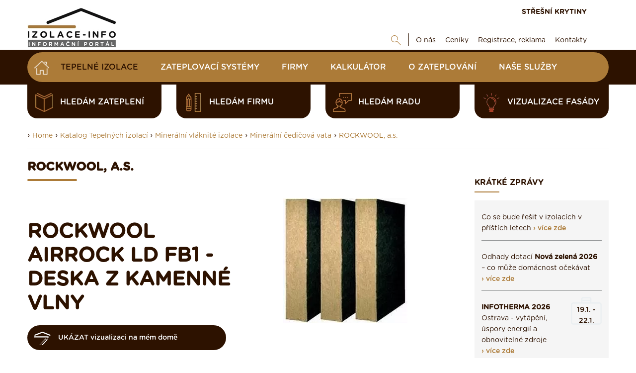

--- FILE ---
content_type: text/html; charset=UTF-8
request_url: https://www.izolace-info.cz/katalog/vlaknite-izolace/mineralni-vata/rockwool/1361048-rockwool-airrock-ld-fb1-deska-z-kamenne-vlny-p.html
body_size: 13459
content:
<!DOCTYPE html>
<html lang="cs">
<head>
    <meta charset="UTF-8">
  	<script src="https://data.krytinystrechy.cz/100183/web_templates/48/js/scripts-library.js?v=1"></script>
    <script> 
               $(".menu-item-29418").addClass("active");
           </script><meta name="keywords" content="Rockwool, minerální vata"/><meta name="description" content="Rockwool - izoluje, tlumí hluk, ochrání před ohněm, respektuje přírodu"/><title>Polotuhá deska z kamenné vlny Airrock LD FB1 | Izolace-info.cz</title><meta property="og:title" content="Polotuhá deska z kamenné vlny Airrock LD FB1 | Izolace-info.cz"/><meta property="og:type" content="website"/><meta property="og:description" content="Rockwool - izoluje, tlumí hluk, ochrání před ohněm, respektuje přírodu"/><meta property="og:image" content="https://data.krytinystrechy.cz/100183/www/www.izolace-info.cz/products/1362/1361048/large/airrock_ld_fb1-1412235460.jpg"/><meta name="robots" content="index, follow"/><link rel="canonical" href="https://www.izolace-info.cz/katalog/vlaknite-izolace/mineralni-vata/rockwool/1361048-rockwool-airrock-ld-fb1-deska-z-kamenne-vlny-p.html"/>
    <meta name="viewport" content="width=device-width, initial-scale=1">
    
  	
  <link href="https://data.krytinystrechy.cz/100183/web_templates/48/css/styles-library.css"  rel="stylesheet" />
  <link rel="stylesheet" type="text/css" href="https://data.krytinystrechy.cz/100183/web_templates/48/css/style-104057.css?h=22b6b25ffa4e54bea061af0d10ac9cc5" />
  
  <script>
    
    var upload_alert_1 = 'Překročili jste max. limit 10ti příloh. Pokud potřebujete přidat více příloh, zašlete nám je na email info@krytiny-strechy.cz';
    var upload_alert_2 = 'Překročili jste max. dovolené množství dat 8MB. Pokud potřebujete přidat více příloh, zašlete nám je na email info@krytiny-strechy.cz';
    var upload_fail = 'chyba - nenahráno';
    var upload_wait = 'nahrává se';
    var upload_success = 'nahráno';
    
let CCNSTID_set = {
            ad_storage: 'denied',
            analytics_storage: 'denied',
            ad_user_data: 'denied',
            ad_personalization: 'denied',
            wait_for_update: 2000
        };

      	try {

          function get_CCNSTID() {
            let name = "_CCNSTID=";
            let decodedCookie = decodeURIComponent(document.cookie);
            let ca = decodedCookie.split(';');
            for(let i = 0; i <ca.length; i++) {
              let c = ca[i];
              while (c.charAt(0) == ' ') {
                c = c.substring(1);
              }
              if (c.indexOf(name) == 0) {
                return c.substring(name.length, c.length);
              }
            }
            return "";
          }

          let CCNSTID =  JSON.parse( get_CCNSTID());


            if('gtm' in CCNSTID && CCNSTID.gtm[0].advertising){
              CCNSTID_set.ad_storage = 'granted';
            }
            if('gtm' in CCNSTID && CCNSTID.gtm[0].analytics){
              CCNSTID_set.analytics_storage = 'granted';
            }
            if('gtm' in CCNSTID && CCNSTID.gtm[0].ad_user_data){
              CCNSTID_set.ad_user_data = 'granted';
            }
            if('gtm' in CCNSTID && CCNSTID.gtm[0].ad_personalization){
              CCNSTID_set.ad_personalization = 'granted';
            }
        } catch (error) {

        }
      window.dataLayer = window.dataLayer || [];
        function gtag() { window.dataLayer.push(arguments); }
        gtag('consent', 'default', CCNSTID_set);
    	function ga(){
         	window.dataLayer.push(arguments);
        }
</script>
  
  
  <script >
     var krytiny_inside_linker = {"\u010cSN 73 1901-1":"https:\/\/www.izolace-info.cz\/technicke-informace\/zakony-csn-normy-souvisejici-k-izolacim\/22761-csn-73-1901-1-a.html#.YN2Yt-gzaUk","\u010cSN 73 1901-2":"https:\/\/www.izolace-info.cz\/technicke-informace\/zakony-csn-normy-souvisejici-k-izolacim\/22815-csn-73-1901-2-a.html#.YN2YyugzaUk","\u010cSN 73 1901-3":"https:\/\/www.izolace-info.cz\/technicke-informace\/zakony-csn-normy-souvisejici-k-izolacim\/22816-csn-73-1901-3-a.html#.YN2Y3OgzaUk","\u010cSN 73 0532":"https:\/\/www.izolace-info.cz\/technicke-informace\/zakony-csn-normy-souvisejici-k-izolacim\/22762-csn-73-0532-a.html#.YN2ZC-gzaUk","\u010cSN EN 72 13501-1":"https:\/\/www.izolace-info.cz\/technicke-informace\/zakony-csn-normy-souvisejici-k-izolacim\/22759-csn-en-13501-1-a.html#.YN2ZJegzaUk","\u010cSN EN 13501-2":"https:\/\/www.izolace-info.cz\/technicke-informace\/zakony-csn-normy-souvisejici-k-izolacim\/22807-csn-en-13501-2-a.html#.YN2ZMugzaUk","\u010cSN EN 13501-3":"https:\/\/www.izolace-info.cz\/technicke-informace\/zakony-csn-normy-souvisejici-k-izolacim\/22808-csn-en-13501-3-a.html#.YN2ZR-gzaUk","\u010cSN EN 13501-4":"https:\/\/www.izolace-info.cz\/technicke-informace\/zakony-csn-normy-souvisejici-k-izolacim\/22809-csn-en-13501-4-a.html#.YN2ZZegzaUk","\u010cSN EN 13501-5":"https:\/\/www.izolace-info.cz\/technicke-informace\/zakony-csn-normy-souvisejici-k-izolacim\/22810-csn-en-13501-5-a.html#.YN2ZgugzaUk","\u010cSN EN 72 13501-6":"https:\/\/www.izolace-info.cz\/technicke-informace\/zakony-csn-normy-souvisejici-k-izolacim\/22811-csn-en-13501-6-a.html#.YN2ZpegzaUk","\u010cSN 73 0540-1":"https:\/\/www.izolace-info.cz\/technicke-informace\/zakony-csn-normy-souvisejici-k-izolacim\/22760-csn-73-0540-1-a.html#.YN2ZwOgzaUk","\u010cSN 73 0540-2":"https:\/\/www.izolace-info.cz\/technicke-informace\/zakony-csn-normy-souvisejici-k-izolacim\/22812-csn-73-0540-2-a.html#.YN2Z2egzaUk","\u010cSN 73 0540-3":"https:\/\/www.izolace-info.cz\/technicke-informace\/zakony-csn-normy-souvisejici-k-izolacim\/22813-csn-73-0540-3-a.html#.YN2Z7ugzaUk","\u010cSN 73 0540-4":"https:\/\/www.izolace-info.cz\/technicke-informace\/zakony-csn-normy-souvisejici-k-izolacim\/22814-csn-73-0540-4-a.html#.YN2aCOgzaUk","Akustick\u00fd tlak":"https:\/\/www.izolace-info.cz\/technicke-informace\/stavba-odhlucneni-odvlhceni-reakce-na-ohen\/23021-akustika-staveb-i-zakladni-akusticke-pojmy-a-definice-a.html?view_blocked=3bb3f59df5#.YYopU2DMKUk","Tepeln\u00fd odpor":"https:\/\/www.izolace-info.cz\/technicke-informace\/vypocet-prostupu-tepla\/#.W__NcmhPWUk"};

  </script>
  
  
  <script  type="text/javascript">
    var popup_show_delay = 0;

  </script>
  
<script type="text/javascript" defer>
          (function(i,s,o,g,r,a,m){i['GoogleAnalyticsObject']=r;i[r]=i[r]||function(){
          (i[r].q=i[r].q||[]).push(arguments)},i[r].l=1*new Date();a=s.createElement(o),
          m=s.getElementsByTagName(o)[0];a.async=1;a.src=g;m.parentNode.insertBefore(a,m)
          })(window,document,'script','//www.google-analytics.com/analytics.js','ga');

          ga('create', 'UA-7651712-2', 'auto');
          ga('send', 'pageview');

        </script>


<!-- Google Tag Manager -->
<script>(function(w,d,s,l,i){w[l]=w[l]||[];w[l].push({'gtm.start':
new Date().getTime(),event:'gtm.js'});var f=d.getElementsByTagName(s)[0],
j=d.createElement(s),dl=l!='dataLayer'?'&l='+l:'';j.async=true;j.src=
'https://www.googletagmanager.com/gtm.js?id='+i+dl;f.parentNode.insertBefore(j,f);
})(window,document,'script','dataLayer','GTM-T7HQ26G');</script>
<!-- End Google Tag Manager -->

        <script src="https://serve.affiliate.heureka.cz/js/trixam.min.js" type="text/javascript"></script>




<!-- SMARTSLOOK //-->
<script  type="text/javascript">
  window.smartlook||(function(d) {
    var o=smartlook=function(){ o.api.push(arguments)},h=d.getElementsByTagName('head')[0];
    var c=d.createElement('script');o.api=new Array();c.async=true;c.type='text/javascript';
    c.charset='utf-8';c.src='https://rec.smartlook.com/recorder.js';h.appendChild(c);
    })(document);
    smartlook('init', 'b3a452214533b97be18db8e7bf34760e03d905ff');
</script>

<script>
document.addEventListener('DOMContentLoaded', function () {
  // TELEFON
  const labelTel = document.querySelector('label[for="attr_240"]');
  if (labelTel) {
    labelTel.innerHTML =
      'Telefon <span style="font-size:12px; color:#555;"> (ve tvaru 123456789) / povinná položka</span>';
  }

  // E-MAIL
  const labelEmail = document.querySelector('label[for="attr_241"]');
  if (labelEmail) {
    labelEmail.innerHTML =
      'E-mail <span style="font-size:12px; color:#555;">  / povinná položka</span>';
  }

  // TEXTAREA – smazání výchozího textu při prvním kliknutí
  const textarea = document.getElementById('attr_235');
  if (textarea) {
    const defaultText = textarea.value.trim();

    function clearDefaultOnce() {
      if (textarea.dataset.cleaned === '1') return;

      if (textarea.value.trim() === defaultText) {
        textarea.value = '';
      }

      textarea.dataset.cleaned = '1';
    }

    textarea.addEventListener('focus', clearDefaultOnce);
    textarea.addEventListener('click', clearDefaultOnce);
  }
});
</script>


<script>
document.addEventListener('DOMContentLoaded', function () {
  // E-MAIL
  const labelEmail = document.querySelector('label[for="attr_13"]');
  if (labelEmail) {
    labelEmail.innerHTML =
      'E-mail <span style="font-size:12px; color:#555;"> / povinná položka</span>';
  }

  // TELEFON
  const labelTel = document.querySelector('label[for="attr_12"]');
  if (labelTel) {
    labelTel.innerHTML =
      'Telefon <span style="font-size:12px; color:#555;">(ve tvaru 123456789) / povinná položka</span>';
  }
});
</script>




        <link rel="shortcut icon" href="https://data.krytinystrechy.cz/100183//www/www.izolace-info.cz/izolace-fav_20200531210651.png" type="image/x-icon">
      </head>
<body >
  <!-- Google Tag Manager (noscript) -->
<noscript><iframe src="https://www.googletagmanager.com/ns.html?id=GTM-T7HQ26G"
height="0" width="0" style="display:none;visibility:hidden"></iframe></noscript>
<!-- End Google Tag Manager (noscript) -->

  
  
  
  
  	<!-- HEADER -->
    <header>
        <div class="header-top">
            <div class="container">
                <a href="/" class="header-top-logo">
              		<img src="https://data.krytinystrechy.cz/100183//www/www.izolace-info.cz/izolace-info-logo_20211110132528.png" alt="" />
              	</a>
                <div class="header-top-menu">
                    <div class="header-top-menu-upper">
                        
                        <a href="https://www.krytiny-strechy.cz/" class="top-upper-link" target="_blank">STŘEŠNÍ KRYTINY</a>
                    </div>
                    <div class="header-top-menu-lower">
                        <div id="top-google" class="js-show-search" style="display: none;">
                          <form action="/vysledky-hledani/" class="on-submit-loader">
                            <input type="text" name="g_search" value="" class="top-search-input" placeholder="Najdi" />
                            <button type="submit" name="odeslano" class="top-lower-search top-search-btn"></button>
                          </form>
                        </div>
                        <a href="#" class="top-lower-search open-search"></a>
                        <ul class="top-lower-menu">
<li><a href="https://www.izolace-info.cz/o-nas/">O nás</a></li>
<li><a href="https://www.izolace-info.cz/ceniky-tepelnych-izolaci/">Ceníky</a></li>
<li><a href="https://www.izolace-info.cz/inzerenti/">Registrace, reklama</a></li>
<li><a href="https://www.izolace-info.cz/kontakt/">Kontakty</a></li>
</ul>

                    </div>
                </div>
            </div>
        </div>
       
        <div class="header-main">
            <div class="container">
              <div class="fixed-header-btn"><div></div></div>
              	<a href="https://www.izolace-info.cz/" class="header-fixed-logo" style="display: none;">
              		<img src="https://data.krytinystrechy.cz/100183/web_templates/23/images/izolace-footer-logo-148x50.png" alt="Izolace - rady, články, katalogy, vše na jenom místě" />
              	</a>
              
                
              		<ul class="header-main-menu">
<li><a href="/" class="home-btn menu-item-"></a></li>
<li><a class="menu-item-28476" href="https://www.izolace-info.cz/katalog/" title="Katalog Tepelných izolací ">Tepelné izolace</a></li>
<li><a class="menu-item-110200" href="https://www.izolace-info.cz/katalog-zateplovacich-systemu/" title="Katalog zateplovací systémy">Zateplovací systémy</a></li>
<li><a class="menu-item-113582" href="https://www.izolace-info.cz/katalog-firem/" title="Katalog realizačních firem">Firmy</a></li>
<li><a class="menu-item-32233" href="https://www.izolace-info.cz/kalkulator/" title="Kalkulátor zateplení domu - navrhněte si izolaci sami a zdarma">Kalkulátor</a></li>
<li><a class="menu-item-29941" href="https://www.izolace-info.cz/technicke-informace/" title="Poradenství, články">O zateplování</a></li>
<li><a class="menu-item-116025" href="https://www.izolace-info.cz/nase-sluzby/" title="Naše služby">Naše služby</a></li>
</ul>

                
              
              	<div class="header-fixed-right-menu" style="display: none;">
                  <div id="top-google-scroll" class="js-show-search" style="display: none;">
                    <form action="/vysledky-hledani/" class="on-submit-loader">
                      <input type="text" name="g_search" value="" class="top-search-input" placeholder="Najdi" />
                      <button type="submit" name="odeslano" class="top-lower-search top-search-btn"></button>
                    </form>
                  </div>
                  <a href="#" class="top-lower-search white open-search"></a> | 
                  <a href="https://www.krytiny-strechy.cz/" class="top-upper-link izolace">STŘEŠNÍ KRYTINY</a>
                  <a href="/kalkulator/" class="top-upper-link comparsion-animation calculator">KALKULÁTOR IZOLACÍ</a>
              	</div>
            </div>
        </div>
      	
      	
      	
      	<div class="header-submenu">
            <div class="container">
               
                <div class="header-submenu-menu">
<a href="https://www.izolace-info.cz/hledam-zatepleni/" data-id="#submenu-content-item-1" class="header-submenu-item is-content submenu-content-disabled"><style>
                	.header-submenu-icon-1{ 
                  		background: url(https://data.krytinystrechy.cz/100183/www/www.krytiny-strechy.cz/ikony-submenu/header-submenu-icon-2.png) no-repeat;
                  		background-size: contain;
    					background-position: center;
                  	}
                  	.header-submenu-item:hover .header-submenu-icon-1{
                  		background: url(https://data.krytinystrechy.cz/100183/www/www.krytiny-strechy.cz/zalozkove-submenu/header-submenu-icon-2-hover.png) no-repeat;
                  		background-size: contain;
    					background-position: center;
                  	}
                </style>
<span class="header-submenu-icon-1"></span>hledám zateplení</a><a href="https://www.izolace-info.cz/hledam-firmu/" data-id="#submenu-content-item-2" class="header-submenu-item is-content submenu-content-disabled"><style>
                	.header-submenu-icon-2{ 
                  		background: url(https://data.krytinystrechy.cz/100183/www/www.krytiny-strechy.cz/ikony-submenu/header-submenu-icon-3.png) no-repeat;
                  		background-size: contain;
    					background-position: center;
                  	}
                  	.header-submenu-item:hover .header-submenu-icon-2{
                  		background: url(https://data.krytinystrechy.cz/100183/www/www.krytiny-strechy.cz/zalozkove-submenu/header-submenu-icon-3-hover.png) no-repeat;
                  		background-size: contain;
    					background-position: center;
                  	}
                </style>
<span class="header-submenu-icon-2"></span>hledám firmu</a><a href="https://www.izolace-info.cz/hledam-radu/" data-id="#submenu-content-item-3" class="header-submenu-item is-content submenu-content-disabled"><style>
                	.header-submenu-icon-3{ 
                  		background: url(https://data.krytinystrechy.cz/100183/www/www.krytiny-strechy.cz/ikony-submenu/header-submenu-icon-4.png) no-repeat;
                  		background-size: contain;
    					background-position: center;
                  	}
                  	.header-submenu-item:hover .header-submenu-icon-3{
                  		background: url(https://data.krytinystrechy.cz/100183/www/www.krytiny-strechy.cz/zalozkove-submenu/header-submenu-icon-4-hover.png) no-repeat;
                  		background-size: contain;
    					background-position: center;
                  	}
                </style>
<span class="header-submenu-icon-3"></span>hledám radu</a><a href="https://app.inovin.cz/?status=choice&amp;model_type=roof&amp;id=0" data-id="#submenu-content-item-4" class="header-submenu-item is-content submenu-content-disabled"><style>
                	.header-submenu-icon-4{ 
                  		background: url(https://data.krytinystrechy.cz/100183/www/www.krytiny-strechy.cz/zalozkove-submenu/lightbulb2.png) no-repeat;
                  		background-size: contain;
    					background-position: center;
                  	}
                  	.header-submenu-item:hover .header-submenu-icon-4{
                  		background: url(https://data.krytinystrechy.cz/100183/www/www.krytiny-strechy.cz/zalozkove-submenu/lightbulb3.png) no-repeat;
                  		background-size: contain;
    					background-position: center;
                  	}
                </style>
<span class="header-submenu-icon-4"></span>Vizualizace fasády</a>
</div>

               
            </div>
        </div>
      	
      
      	<!-- RESPONSIVE MENU -->
      	<div class="header-top-responsive">
        	<a href="https://www.izolace-info.cz/" class="header-top-logo">
            	<img src="https://data.krytinystrechy.cz/100183//www/www.izolace-info.cz/izolace-info-logo_20211110132528.png" alt="Izolace - rady, články, katalogy, vše na jenom místě" />
          	</a>
          	<div class="header-top-menu-upper">
                <div id="resp-top-google">
                  <form action="/vysledky-hledani/" id="cse-search-box-top-resp" class="on-submit-loader">
                    <button type="submit" name="odeslano" class="top-lower-search responsive-search-btn"></button>
                  </form>
                </div>

              	<a href="#" class="resp-menu-btn"></a>
          	</div>
      	</div>
      
      	
      
      	<div class="responsive-menu" style="display: none;">
          	<a href="https://www.izolace-info.cz/"  class="responsive-menu-logo"><img src="https://data.krytinystrechy.cz/100183/web_templates/23/images/izolace-footer-logo-148x50.png" alt="Izolace - rady, články, katalogy, vše na jenom místě" /></a>
        	<a href="#" class="responsive-menu-close"></a>
          	<ul class="header-main-menu">
<li><a href="/" class="home-btn menu-item-"></a></li>
<li><a class="menu-item-28476" href="https://www.izolace-info.cz/katalog/" title="Katalog Tepelných izolací ">Tepelné izolace</a></li>
<li><a class="menu-item-110200" href="https://www.izolace-info.cz/katalog-zateplovacich-systemu/" title="Katalog zateplovací systémy">Zateplovací systémy</a></li>
<li><a class="menu-item-113582" href="https://www.izolace-info.cz/katalog-firem/" title="Katalog realizačních firem">Firmy</a></li>
<li><a class="menu-item-32233" href="https://www.izolace-info.cz/kalkulator/" title="Kalkulátor zateplení domu - navrhněte si izolaci sami a zdarma">Kalkulátor</a></li>
<li><a class="menu-item-29941" href="https://www.izolace-info.cz/technicke-informace/" title="Poradenství, články">O zateplování</a></li>
<li><a class="menu-item-116025" href="https://www.izolace-info.cz/nase-sluzby/" title="Naše služby">Naše služby</a></li>
</ul>

          	<ul class="top-lower-menu">
<li><a href="https://www.izolace-info.cz/o-nas/">O nás</a></li>
<li><a href="https://www.izolace-info.cz/ceniky-tepelnych-izolaci/">Ceníky</a></li>
<li><a href="https://www.izolace-info.cz/inzerenti/">Registrace, reklama</a></li>
<li><a href="https://www.izolace-info.cz/kontakt/">Kontakty</a></li>
</ul>

          	<a href="https://www.krytiny-strechy.cz/" class="top-upper-link">STŘEŠNÍ KRYTINY</a>
          
          	<a href="#" class="responsive-search-btn open-resp-search resp-menu-search-btn"></a>
          	<div id="resp-google" style="display: none;">
              <form action="/vysledky-hledani/" id="cse-search-box-resp" class="on-submit-loader-menu resp-menu-search-form">
				<button type="submit" class="top-lower-search responsive-search-btn" name="odeslano"></button>
                <input type="text" name="g_search" value="" class="top-search-input" placeholder="Najdi" />
              </form>
              
            </div>
          
       
          	<div class="clear"></div>
          	
          	<div class="header-submenu-responsive">
                <div class="header-submenu-menu">
                    <div class="header-submenu-menu">
<a href="https://www.izolace-info.cz/hledam-zatepleni/" class="header-submenu-item is-content"><span class="header-submenu-icon-1"></span>hledám zateplení</a><a href="https://www.izolace-info.cz/hledam-firmu/" class="header-submenu-item is-content"><span class="header-submenu-icon-2"></span>hledám firmu</a><a href="https://www.izolace-info.cz/hledam-radu/" class="header-submenu-item is-content"><span class="header-submenu-icon-3"></span>hledám radu</a><a href="https://app.inovin.cz/?status=choice&amp;model_type=roof&amp;id=0" class="header-submenu-item is-content"><span class="header-submenu-icon-4"></span>Vizualizace fasády</a>
</div>

                </div>
            </div>
          	
      	</div>
      	<!-- END OF RESPONSIVE MENU -->

    </header>
  	<!-- END OF HEADER -->
  	<!-- BANNERS -->
  
  
  <div class="left-banner">
  
    </div>
	
  
  	<!-- END OF BANNERS -->
  
  
  
  	<!-- MAIN CONTENT -->
    <div class="main ">
      
      
      
      	
      
      
      	
        <div class="container">

          
          
          	
          
          
          
          	

          
          
            <div class="container category-title-container">
          		<div class="breadcrumbs-wrapper">
      › <a class="breadcrumbs-navigation" href="/">Home</a>

    › <a class="breadcrumbs-navigation" href="https://www.izolace-info.cz/katalog/" title="Katalog Tepelných izolací ">Katalog Tepelných izolací </a><script> 
      $(".menu-item-28476").addClass("active");
    </script>

    › <a class="breadcrumbs-navigation" href="https://www.izolace-info.cz/katalog/vlaknite-izolace/" title="Minerální vláknité izolace">Minerální vláknité izolace</a><script> 
      $(".menu-item-28477").addClass("active");
    </script>

    › <a class="breadcrumbs-navigation" href="https://www.izolace-info.cz/katalog/vlaknite-izolace/mineralni-vata/" title="Minerální čedičová vata">Minerální čedičová vata</a><script> 
      $(".menu-item-29222").addClass("active");
    </script>

    › <a class="breadcrumbs-navigation" href="https://www.izolace-info.cz/katalog/vlaknite-izolace/mineralni-vata/rockwool/" title="ROCKWOOL, a.s.">ROCKWOOL, a.s.</a><script> 
      $(".menu-item-29418").addClass("active");
    </script><hr class="breadcrumbs-hr">
</div>

          	</div>
          	
          
          
          	<div class="left-column top-padding ">
              
              
              
              
              
              	<h3 class="h1-like main-content-heading">ROCKWOOL, a.s.</h3>
              
              
              
              
              
              <script type="text/javascript">
    toastr.options = {
      "closeButton": false,
      "debug": false,
      "newestOnTop": true,
      "progressBar": false,
      "positionClass": "toast-bottom-full-width",
      "preventDuplicates": true,
      "onclick": null,
      "showDuration": "300",
      "hideDuration": "1000",
      "timeOut": "15000",
      "extendedTimeOut": "10000",
      "showEasing": "swing",
      "hideEasing": "linear",
      "showMethod": "fadeIn",
      "hideMethod": "fadeOut"
    }
  </script>
<div class="row product-info">
<div><div class="image product-detail-img">
<img id="image" src="https://data.krytinystrechy.cz/100183/www/www.izolace-info.cz/products/1362/1361048/large/airrock_ld_fb1-1412235460.jpg" alt="Rockwool Airrock LD FB1 - deska z kamenné vlny"><ul class="special"></ul>
</div></div>
<div>
<h1 class="product-detail-main-heading">Rockwool Airrock LD FB1 - deska z kamenné vlny</h1>
<a href="https://app-izolace.krytiny-strechy.cz/?status=choice&amp;model_type=roof" title="UKÁZAT vizualizaci na mém domě" class="type-submit btn-type-3 product-app-btn" onclick="window.dataLayer = window.dataLayer || [];window.dataLayer.push({'event': 'button_click','button_text': $(this).text(),'position': 'vrchni'});"><span></span>UKÁZAT vizualizaci na mém domě</a><div style="clear: both;"></div>
<p class="out-notify">Upozornění: Tento produkt se již nevyrábí a nelze ho proto objednat.</p>
<form method="post" action="?form=1" onsubmit="window.dataLayer = window.dataLayer || [];window.dataLayer.push({'event': 'button_click','button_text': $(this).find('button').text(),'position': 'vrchni'});">
<input type="hidden" name="attr_234" value="Rockwool Airrock LD FB1 - deska z kamenné vlny - Rockwool"><button title="Zpracovat nabídku se slevou na tento materiál" type="submit" class="type-submit btn-type-2 product-discount-btn" id="poptat-produkt-button"><span></span>Nezávazně poradíme a spočítáme výhodně</button>
</form>
<div style="clear: both;"></div>
<div class="tabs product-detail-content"><div class="tab-content">
<div class="tab-pane active" id="description"><p>Výrobce: <strong>Rockwool, a.s.<br /><br /><span style="color: #ff0000;">Výrobek již není v nabídce firmy (aktualizováno 2018).</span><br /></strong></p>
<p style=";">Deska z kamenné vlny (minerální plsti) pojená organickým pojivem, hydrofobizovaná v celém objemu, s povrchovou úpravou černou netkanou sklotextílií (FB). Netkaná textilie (rouno) – označení F (fleece), připojená k izolační desce z kamenné vlny (minerální plsti) pojené organickou pryskyřicí pomocí organického pojiva nebo lepidla, které nezhoršuje třídu reakce na oheň. Povrchová úprava je fixována na jednu lícovou stranu od hrany k hraně jen po čelní ploše. Textílie má standardně barvu černou (označení B). Jednostranné povrstvení má za dvoupísmenným kódem číslici 1. Desky řady Airrock lze po konzultaci dodat i s oboustrannou povrchovou úpravou černou netkanou sklotextítií (FB2). Desky Airrock LD FB1 jsou určené pro stavební tepelné, protipožární a akustické izolace v oblasti: zavěšených podhledů, stropů (sklepy, garáže, strojovny VZT a výtahů, výměníky a předávací stanice), provětrávaných fasád (s viditelnými spárami, s perforovaným obkladem), akustických bariér a stěn. Výrobky s povrstvením je možno použít pro stavební aplikace tam, kde se musí splnit nároky na akustické vlastnosti, zejména absorpci zvuku, zvýšení mechanické odolnosti povrchu izolantu, nutnosti prodyšného balení izolací, při zajištění zvláštních optických a estetických požadavků na izolace.</p>
<table class="table table-striped" border="2">
<tbody>
<tr>
<td>Doprava od 20 m<sup>3</sup></td>
<td nowrap="nowrap">zdarma</td>
</tr>
<tr>
<td>Vyzvednutí ze smluvních skladů</td>
<td nowrap="nowrap">není možné</td>
</tr>
</tbody>
</table>
<p style=";"> </p>
<table style="height: 186px;" border="1" width="211">
<tbody>
<tr>
<td>
<p style="text-align: center;"><span style="font-size: 10pt;"><strong>Ověřte si spolehlivost nákupu v e-shopu podle zákazníků</strong></span></p>
<p><strong><img style="margin: 1px auto; display: block;" src="https://data.krytinystrechy.cz/100183/www/www.izolace-info.cz/downloads2/heureka2.jpg" alt="" width="106" height="98" /></strong></p>
</td>
</tr>
</tbody>
</table></div>
<div class="tab-pane" id="description_extended_1"></div>
<div class="tab-pane" id="description_extended_2"></div>
</div></div>
<h2>Technické specifikace</h2>
<div class="table-wrapper"><table id="tabulka-cena" class="product-material-table"><tbody>
<tr>
<th>materiál:</th>
<td>Deska z kamenné vlny (minerální plsti) pojená organickým pojivem, hydrofobizovaná v celém objemu, s povrchovou úpravou černou netkanou sklotextílií (FB). Netkaná textilie (rouno) – označení F (fleece), připojená k izolační desce z kamenné vlny (minerální plsti) pojené organickou pryskyřicí pomocí organického pojiva nebo lepidla, které nezhoršuje třídu reakce na oheň. Povrchová úprava je fixována na jednu lícovou stranu od hrany k hraně jen po čelní ploše. Textílie má standardně barvu černou (označení B). Jednostranné povrstvení má za dvoupísmenným kódem číslici 1. Desky řady Airrock lze po konzultaci dodat i s oboustrannou povrchovou úpravou černou netkanou sklotextítií (FB2).</td>
</tr>
<tr>
<th>rozměry š. x dl.:</th>
<td>600 x 1000mm; tl. 60, 80, 100, 120, 140, 160, 180, 200mm</td>
</tr>
<tr>
<th>součinitel tepelné vodivosti λ - lambda, W/(m.K):</th>
<td>0,036</td>
</tr>
<tr>
<th>třída reakce na oheň:</th>
<td>A1</td>
</tr>
<tr>
<th>faktor difuzního odporu materiálu µ (mí):</th>
<td>1</td>
</tr>
<tr>
<th>poznámka:</th>
<td>Aktualizace cen 05/2025.</td>
</tr>
</tbody></table></div>
<form method="post" action="?form=1" class="product-form-button" onsubmit="window.dataLayer = window.dataLayer || [];window.dataLayer.push({'event': 'button_click','button_text': $(this).find('button').text(),'position': 'spodni'});">
<input type="hidden" name="attr_234" value="Rockwool Airrock LD FB1 - deska z kamenné vlny - Rockwool"><button title="Zpracovat nabídku se slevou na tento materiál" type="submit" class="type-submit btn-type-2 product-discount-btn discount-btn-big"><span></span>Chci cenovou nabídku na míru</button>
</form>
<hr class="hr-with-margin">
</div>
</div><span class="h1-like product-related-heading">Další produkty stejné kategorie</span><div class="product-detail-banner-bottom"></div><div class="product-related">
  <div class="product-related-item">
    <a href="https://www.izolace-info.cz/katalog/vlaknite-izolace/mineralni-vata/nobasil/692345-izolacni-deska-z-cedicove-vlny-nobasil-mpe-p.html" title="izolační deska z čedičové vlny, Nobasil MPE">
      <a class="prod-prev-img" href="https://www.izolace-info.cz/katalog/vlaknite-izolace/mineralni-vata/nobasil/692345-izolacni-deska-z-cedicove-vlny-nobasil-mpe-p.html">
        <img style="width: 150px;" loading="lazy" src="https://data.krytinystrechy.cz/100183/www/www.izolace-info.cz/products/693/692345/medium/nobasil-mpe-1412234993.jpg" alt="izolační deska z čedičové vlny, Nobasil MPE"/>
      </a>
    </a>
    <div class="product-related-item-name">
      <a class="h2-like-sm underline" href="https://www.izolace-info.cz/katalog/vlaknite-izolace/mineralni-vata/nobasil/692345-izolacni-deska-z-cedicove-vlny-nobasil-mpe-p.html">izolační deska z čedičové vlny, Nobasil MPE</a>
    </div>
  </div>
  <div class="product-related-item">
    <a href="https://www.izolace-info.cz/katalog/vlaknite-izolace/mineralni-vata/nobasil/692412-izolacni-deska-z-cedicove-vlny-nobasil-pte-p.html" title="izolační deska z čedičové vlny, Nobasil PTE">
      <a class="prod-prev-img" href="https://www.izolace-info.cz/katalog/vlaknite-izolace/mineralni-vata/nobasil/692412-izolacni-deska-z-cedicove-vlny-nobasil-pte-p.html">
        <img style="width: 150px;" loading="lazy" src="https://data.krytinystrechy.cz/100183/www/www.izolace-info.cz/products/693/692412/medium/nobasil-pte-1412234998.jpg" alt="izolační deska z čedičové vlny, Nobasil PTE"/>
      </a>
    </a>
    <div class="product-related-item-name">
      <a class="h2-like-sm underline" href="https://www.izolace-info.cz/katalog/vlaknite-izolace/mineralni-vata/nobasil/692412-izolacni-deska-z-cedicove-vlny-nobasil-pte-p.html">izolační deska z čedičové vlny, Nobasil PTE</a>
    </div>
  </div>
  <div class="product-related-item">
    <a href="https://www.izolace-info.cz/katalog/vlaknite-izolace/mineralni-vata/nobasil/692417-izolacni-deska-z-cedicove-vlny-nobasil-pvt-p.html" title="izolační deska z čedičové vlny, Nobasil PVT">
      <a class="prod-prev-img" href="https://www.izolace-info.cz/katalog/vlaknite-izolace/mineralni-vata/nobasil/692417-izolacni-deska-z-cedicove-vlny-nobasil-pvt-p.html">
        <img style="width: 150px;" loading="lazy" src="https://data.krytinystrechy.cz/100183/www/www.izolace-info.cz/products/693/692417/medium/nobasil-pvt-1412235001.jpg" alt="izolační deska z čedičové vlny, Nobasil PVT"/>
      </a>
    </a>
    <div class="product-related-item-name">
      <a class="h2-like-sm underline" href="https://www.izolace-info.cz/katalog/vlaknite-izolace/mineralni-vata/nobasil/692417-izolacni-deska-z-cedicove-vlny-nobasil-pvt-p.html">izolační deska z čedičové vlny, Nobasil PVT</a>
    </div>
  </div>
  <div class="product-related-item" style="display: none;">
    <a href="https://www.izolace-info.cz/katalog/vlaknite-izolace/mineralni-vata/rockwool/692428-izolacni-deska-z-kamenne-vlny-rockwool-airrock-ld-p.html" title="Rockwool Airrock LD - deska z kamenné vlny">
      <a class="prod-prev-img" href="https://www.izolace-info.cz/katalog/vlaknite-izolace/mineralni-vata/rockwool/692428-izolacni-deska-z-kamenne-vlny-rockwool-airrock-ld-p.html">
        <img style="width: 150px;" loading="lazy" src="https://data.krytinystrechy.cz/100183/www/www.izolace-info.cz/products/693/692428/medium/rockwool-airrock-ld-1412235026.jpg" alt="Rockwool Airrock LD - deska z kamenné vlny"/>
      </a>
    </a>
    <div class="product-related-item-name">
      <a class="h2-like-sm underline" href="https://www.izolace-info.cz/katalog/vlaknite-izolace/mineralni-vata/rockwool/692428-izolacni-deska-z-kamenne-vlny-rockwool-airrock-ld-p.html">Rockwool Airrock LD - deska z kamenné vlny</a>
    </div>
  </div>
  <div class="product-related-item" style="display: none;">
    <a href="https://www.izolace-info.cz/katalog/vlaknite-izolace/mineralni-vata/rockwool/1337237-lamelova-samolepici-skruzovatelna-rohoz-klimafix-p.html" title="Rockwool Klimafix - lamelová samolepící skružovatelná rohož">
      <a class="prod-prev-img" href="https://www.izolace-info.cz/katalog/vlaknite-izolace/mineralni-vata/rockwool/1337237-lamelova-samolepici-skruzovatelna-rohoz-klimafix-p.html">
        <img style="width: 150px;" loading="lazy" src="https://data.krytinystrechy.cz/100183/www/www.izolace-info.cz/products/1338/1337237/medium/rockwool-klimafix-1412235236.jpg" alt="Rockwool Klimafix - lamelová samolepící skružovatelná rohož"/>
      </a>
    </a>
    <div class="product-related-item-name">
      <a class="h2-like-sm underline" href="https://www.izolace-info.cz/katalog/vlaknite-izolace/mineralni-vata/rockwool/1337237-lamelova-samolepici-skruzovatelna-rohoz-klimafix-p.html">Rockwool Klimafix - lamelová samolepící skružovatelná rohož</a>
    </div>
  </div>
  <div class="product-related-item" style="display: none;">
    <a href="https://www.izolace-info.cz/katalog/vlaknite-izolace/mineralni-vata/rockwool/1339169-izolacni-deska-z-kamenne-vlny-rockwool-fasrock-ll-p.html" title="Rockwool Frontrock L - deska z kamenné vlny (dříve Fasrock LL)">
      <a class="prod-prev-img" href="https://www.izolace-info.cz/katalog/vlaknite-izolace/mineralni-vata/rockwool/1339169-izolacni-deska-z-kamenne-vlny-rockwool-fasrock-ll-p.html">
        <img style="width: 150px;" loading="lazy" src="https://data.krytinystrechy.cz/100183/www/www.izolace-info.cz/products/1340/1339169/medium/rockwool-fasrock-ll-1412235239.jpg" alt="Rockwool Frontrock L - deska z kamenné vlny (dříve Fasrock LL)"/>
      </a>
    </a>
    <div class="product-related-item-name">
      <a class="h2-like-sm underline" href="https://www.izolace-info.cz/katalog/vlaknite-izolace/mineralni-vata/rockwool/1339169-izolacni-deska-z-kamenne-vlny-rockwool-fasrock-ll-p.html">Rockwool Frontrock L - deska z kamenné vlny (dříve Fasrock LL)</a>
    </div>
  </div>
  <div class="product-related-item" style="display: none;">
    <a href="https://www.izolace-info.cz/katalog/vlaknite-izolace/mineralni-vata/isover/680102-cedicova-izolacni-deska-isover-hardsil-p.html" title="čedičová izolační deska, Isover HARDSIL">
      <a class="prod-prev-img" href="https://www.izolace-info.cz/katalog/vlaknite-izolace/mineralni-vata/isover/680102-cedicova-izolacni-deska-isover-hardsil-p.html">
        <img style="width: 150px;" loading="lazy" src="https://data.krytinystrechy.cz/100183/www/www.izolace-info.cz/products/681/680102/medium/isover-hardsil-1412234978.jpg" alt="čedičová izolační deska, Isover HARDSIL"/>
      </a>
    </a>
    <div class="product-related-item-name">
      <a class="h2-like-sm underline" href="https://www.izolace-info.cz/katalog/vlaknite-izolace/mineralni-vata/isover/680102-cedicova-izolacni-deska-isover-hardsil-p.html">čedičová izolační deska, Isover HARDSIL</a>
    </div>
  </div>
  <div class="product-related-item" style="display: none;">
    <a href="https://www.izolace-info.cz/katalog/vlaknite-izolace/mineralni-vata/nobasil/692418-izolacni-deska-z-cedicove-vlny-nobasil-sas-p.html" title="izolační deska z čedičové vlny, Nobasil DDP BIT">
      <a class="prod-prev-img" href="https://www.izolace-info.cz/katalog/vlaknite-izolace/mineralni-vata/nobasil/692418-izolacni-deska-z-cedicove-vlny-nobasil-sas-p.html">
        <img style="width: 150px;" loading="lazy" src="https://data.krytinystrechy.cz/100183/www/www.izolace-info.cz/products/693/692418/medium/nobasil-sas-1412235015.jpg" alt="izolační deska z čedičové vlny, Nobasil DDP BIT"/>
      </a>
    </a>
    <div class="product-related-item-name">
      <a class="h2-like-sm underline" href="https://www.izolace-info.cz/katalog/vlaknite-izolace/mineralni-vata/nobasil/692418-izolacni-deska-z-cedicove-vlny-nobasil-sas-p.html">izolační deska z čedičové vlny, Nobasil DDP BIT</a>
    </div>
  </div>
  <div class="product-related-item" style="display: none;">
    <a href="https://www.izolace-info.cz/katalog/vlaknite-izolace/mineralni-vata/nobasil/692420-izolacni-deska-z-cedicove-vlny-nobasil-spk-p.html" title="izolační deska z čedičové vlny, Nobasil DDP-K">
      <a class="prod-prev-img" href="https://www.izolace-info.cz/katalog/vlaknite-izolace/mineralni-vata/nobasil/692420-izolacni-deska-z-cedicove-vlny-nobasil-spk-p.html">
        <img style="width: 150px;" loading="lazy" src="https://data.krytinystrechy.cz/100183/www/www.izolace-info.cz/products/693/692420/medium/nobasil-spk-1412235019.jpg" alt="izolační deska z čedičové vlny, Nobasil DDP-K"/>
      </a>
    </a>
    <div class="product-related-item-name">
      <a class="h2-like-sm underline" href="https://www.izolace-info.cz/katalog/vlaknite-izolace/mineralni-vata/nobasil/692420-izolacni-deska-z-cedicove-vlny-nobasil-spk-p.html">izolační deska z čedičové vlny, Nobasil DDP-K</a>
    </div>
  </div>
  <div class="product-related-item" style="display: none;">
    <a href="https://www.izolace-info.cz/katalog/vlaknite-izolace/mineralni-vata/baumit/692442-mineralni-izolacni-deska-baumit-multipor-p.html" title="Baumit Multipor, minerální deska">
      <a class="prod-prev-img" href="https://www.izolace-info.cz/katalog/vlaknite-izolace/mineralni-vata/baumit/692442-mineralni-izolacni-deska-baumit-multipor-p.html">
        <img style="width: 150px;" loading="lazy" src="https://data.krytinystrechy.cz/100183/www/www.izolace-info.cz/products/693/692442/medium/baumit-multipor-1412235051.jpg" alt="Baumit Multipor, minerální deska"/>
      </a>
    </a>
    <div class="product-related-item-name">
      <a class="h2-like-sm underline" href="https://www.izolace-info.cz/katalog/vlaknite-izolace/mineralni-vata/baumit/692442-mineralni-izolacni-deska-baumit-multipor-p.html">Baumit Multipor, minerální deska</a>
    </div>
  </div>
  <div class="product-related-item" style="display: none;">
    <a href="https://www.izolace-info.cz/katalog/vlaknite-izolace/mineralni-vata/isover/1349787-izolacni-desky-z-kolmych-mineralnich-vlaken-isover-nf-333-v-p.html" title="Isover NF 333, kolmá minerální vlákna">
      <a class="prod-prev-img" href="https://www.izolace-info.cz/katalog/vlaknite-izolace/mineralni-vata/isover/1349787-izolacni-desky-z-kolmych-mineralnich-vlaken-isover-nf-333-v-p.html">
        <img style="width: 150px;" loading="lazy" src="https://data.krytinystrechy.cz/100183/www/www.izolace-info.cz/products/1350/1349787/medium/isover-nf333v-1412235441.jpg" alt="Isover NF 333, kolmá minerální vlákna"/>
      </a>
    </a>
    <div class="product-related-item-name">
      <a class="h2-like-sm underline" href="https://www.izolace-info.cz/katalog/vlaknite-izolace/mineralni-vata/isover/1349787-izolacni-desky-z-kolmych-mineralnich-vlaken-isover-nf-333-v-p.html">Isover NF 333, kolmá minerální vlákna</a>
    </div>
  </div>
  <div class="product-related-item" style="display: none;">
    <a href="https://www.izolace-info.cz/katalog/vlaknite-izolace/mineralni-vata/rockwool/1361050-rockwool-airrock-nd-fb1-deska-z-kamenne-vlny-p.html" title="Rockwool Airrock ND FB1 - deska z kamenné vlny">
      <a class="prod-prev-img" href="https://www.izolace-info.cz/katalog/vlaknite-izolace/mineralni-vata/rockwool/1361050-rockwool-airrock-nd-fb1-deska-z-kamenne-vlny-p.html">
        <img style="width: 150px;" loading="lazy" src="https://data.krytinystrechy.cz/100183/www/www.izolace-info.cz/products/1362/1361050/medium/airrock_nd_fb1-1412235461.jpg" alt="Rockwool Airrock ND FB1 - deska z kamenné vlny"/>
      </a>
    </a>
    <div class="product-related-item-name">
      <a class="h2-like-sm underline" href="https://www.izolace-info.cz/katalog/vlaknite-izolace/mineralni-vata/rockwool/1361050-rockwool-airrock-nd-fb1-deska-z-kamenne-vlny-p.html">Rockwool Airrock ND FB1 - deska z kamenné vlny</a>
    </div>
  </div>
  <div class="clear"> </div>
  <div class="show-more-btn-wrapper">
    <a href="#" class="btn-type-1 js-show-more-btn">Zobrazit další produkty</a>
  </div>
</div>
<script type="text/javascript">
jQuery(document).ready(function() {

    jQuery("#add-to-compare").click(function(){ //

window.dataLayer = window.dataLayer || [];window.dataLayer.push({'event': 'button_click','button_text': ' - ','position': 'compare'});
      return true;

    });

});
</script>

              
              
              
              
              
              
              
          	</div>

            
          
          
          
          	
            <div class="right-column">
               
               

                
                   

               
              
                <div class="short-news">
                    <span class="right-column-heading">Krátké zprávy</span>
                    <div class="right-container">
                      	<ul class="short-news-list">
	<li><a href="https://www.izolace-info.cz/home-kratke-zpravy/24314-co-se-bude-resit-v-izolacich-v-pristich-letech-a.html">
                	            	                            	            	                            	            	                        	
          	<div class="short-news-title ">
            	Co se bude řešit v izolacích v příštích letech <span>› více zde</span>
            </div>
      	</a>
  	</li>
	<li><a href="https://www.izolace-info.cz/skoleni-a-kratke-zpravy/24313-odhady-dotaci-nzu-2026-co-muze-domacnost-ocekavat-a.html">
                	            	                            	            	                            	            	                        	
          	<div class="short-news-title ">
            	Odhady dotací <strong>Nová zelená 2026</strong> – co může domácnost očekávat <span>› více zde</span>
            </div>
      	</a>
  	</li>
	<li><a href="https://www.izolace-info.cz/home-kratke-zpravy/24310-infotherma-2026-ostrava-vytapeni-uspory-energii-a-obnovitelne-zdroje-a.html">
                	            	                            	            	                            	            	                	<div class="short-news-calendar">19.1. - 22.1.</div>
                                        	
          	<div class="short-news-title is_calendar">
            	<strong>INFOTHERMA 2026</strong> Ostrava - vytápění, úspory energií a obnovitelné zdroje <span>› více zde</span>
            </div>
      	</a>
  	</li>
	<li><a href="https://www.izolace-info.cz/home-kratke-zpravy/24301-penove-sklo-idealni-izolace-pro-zakladani-staveb-a-pasivni-domy-a.html">
                	            	                            	            	                            	            	                        	
          	<div class="short-news-title ">
            	<strong>Pěnové sklo šterk</strong> – ideální izolace pro zakládání staveb a pasivní domy <span>› více zde</span>
            </div>
      	</a>
  	</li>
	<li><a href="https://www.izolace-info.cz/home-kratke-zpravy/24300-nejlevnejsi-spad-ploche-strechy-zvolte-spadove-kliny-z-polystyrenu-a.html">
                	            	                            	            	                            	            	                        	
          	<div class="short-news-title ">
            	<strong>Nejlevnější spád ploché střechy?</strong> zvolte polystyrenové spádové klíny <span>› více zde</span>
            </div>
      	</a>
  	</li>
</ul>


                      	<a href="/skoleni-a-kratke-zpravy/kratke-zpravy/" class="link-type-2">Více zde</a>
                    </div>
                </div>
                 

                <div class="right-banner">
                 
                  </div>

              	
              	<div class="for-customers">
                	<span class="right-column-heading">Pro zákazníky</span>
                  	<div class="right-container">
                      	<div style="text-align: left;"><a href="https://www.izolace-info.cz/nase-sluzby/napsali-o-nas/">Naše reference</a></div>
<div style="text-align: left;"> </div>
<div style="text-align: left;"><a href="https://www.izolace-info.cz/nase-sluzby/vite-ze/">Co vše Izolace-Info umí?</a></div>
<div style="text-align: left;"> </div>
<div style="text-align: left;"><a href="https://www.izolace-info.cz/hledam-izolaci/slevy/">Slevy tepelných izolací</a></div>
                    </div>
                </div>
              	
                 
                <div class="article-categories">
                    <span class="right-column-heading">Rubriky článků</span>
                    <div class="right-container">
                      	<ul class="article-categories-list">
<li><a href="https://www.izolace-info.cz/technicke-informace/zatepleni-strechy/">Zateplení střechy</a></li>
<li><a href="https://www.izolace-info.cz/technicke-informace/ekologie-a-energetika/">Ekologie a energetika</a></li>
<li><a href="https://www.izolace-info.cz/technicke-informace/zateplovani-fasady-1/">Zateplování fasády </a></li>
<li><a href="https://www.izolace-info.cz/technicke-informace/zateplovani-drevostaveb/">Zateplování dřevostaveb</a></li>
<li><a href="https://www.izolace-info.cz/technicke-informace/nazvoslovi-tepelnych-informaci/">Názvosloví tepelných izolací</a></li>
<li><a href="https://www.izolace-info.cz/technicke-informace/ostatni-informace-k-zateplovani/9911-izolace-a-zatepleni-sklepa-a.html#.XAEh7x-NyUk">Izolace a zateplení sklepa</a></li>
<li><a href="https://www.izolace-info.cz/technicke-informace/pasivni-domy/">Pasivní domy</a></li>
<li><a href="https://www.izolace-info.cz/technicke-informace/stavba-odhlucneni-odvlhceni-reakce-na-ohen/">Stavba - odhlučnění, odvlhčení, reakce na oheň</a></li>
<li><a href="https://www.izolace-info.cz/technicke-informace/vypocet-prostupu-tepla/21201-tepelny-odpor-a-soucinitel-prostupu-tepla-a.html#.XAEhwh-NyUk">Součinitel prostupu tepla</a></li>
<li><a href="https://www.izolace-info.cz/technicke-informace/tepelne-mosty-a-plisne-v-interieru-domu/">Tepelné mosty a plísně v domu</a></li>
<li><a href="https://www.izolace-info.cz/technicke-informace/fyzikalni-veliciny/9527-paropropustnost-difuze-a-kondenzace-vodni-pary-i-cast-a.html#.XAEg0x-NyUk">Paropropustnost a difúze</a></li>
<li><a href="https://www.izolace-info.cz/aktuality/9111-tridy-reakce-na-ohen-u-stavebnich-materialu-a.html#.XAEaFB-NyUk">Třídy reakce na oheň u materiálů</a></li>
<li><a href="https://www.izolace-info.cz/technicke-informace/fyzikalni-veliciny/9483-objemova-hmotnost-fyzikalni-veliciny-a.html#.XAEe0h-NyUk">Objemová hmotnost</a></li>
<li><a href="https://www.izolace-info.cz/technicke-informace/fyzikalni-veliciny/9275-rosny-bod-a-kondenzace-vodni-pary-vypocet-a.html#.XAEgkh-NyUk">Kondenzace vodní páry</a></li>
<li><a href="https://www.izolace-info.cz/aktuality/9093-technologicky-postup-zatepleni-fasady-spravne-kotveni-izolace-a.html#.XAEgbB-NyUk">Tech. postup zateplení fasády</a></li>
<li><a href="https://www.izolace-info.cz/technicke-informace/ostatni-informace-k-zateplovani/#.XAEjGB-NyUk">Návody a typy k zateplení</a></li>
<li><a href="https://www.izolace-info.cz/technicke-informace/zatepleni-strechy/20898-spadovani-ploche-strechy-doporucene-skladby-a.html#.XAEijx-NyUk">Spádování ploché střechy</a></li>
<li><a href="https://www.izolace-info.cz/technicke-informace/nove-hodnoty-soucinitele-prostupu-tepla-pro-budovy-2011/">Nové hodnoty součinitele prostupu tepla pro budovy(2011)</a></li>
<li><a href="https://www.izolace-info.cz/technicke-informace/vypocet-prostupu-tepla/">Tepelný odpor - výpočty</a></li>
</ul>

                    </div>
                </div>
                <div class="quick-catalog-search">
                    <span class="right-column-heading">Rychlé hledání v katalogu</span>
                    <div class="right-container">
                        <div class="quick-catalog-list">
                            <p><strong>Skelná vata:</strong> <a href="/katalog/vlaknite-izolace/skelna-vata/dekwool/">Dekwool</a>, <a href="/katalog/vlaknite-izolace/skelna-vata/isover/">Isover</a>, <a href="/katalog/vlaknite-izolace/skelna-vata/knauf/">Knauf</a>, <a href="/katalog/vlaknite-izolace/skelna-vata/ursa/">Ursa</a>, <a href="https://www.izolace-info.cz/katalog/vlaknite-izolace/skelna-vata/ursa/"></a><a href="/katalog/vlaknite-izolace/skelna-vata/ursa/">Ursa PureOne</a><a href="https://www.izolace-info.cz/katalog/vlaknite-izolace/skelna-vata/ursa-1/"><br /></a><strong>Minerální vata:</strong> <a href="/katalog/vlaknite-izolace/mineralni-vata/baumit/">Baumit</a>, <a href="/katalog/vlaknite-izolace/mineralni-vata/isover/">Isover</a>, <a href="/katalog/vlaknite-izolace/mineralni-vata/nobasil/">Knauf Nobasil</a>, <a href="https://www.izolace-info.cz/katalog/vlaknite-izolace/mineralni-vata/rockwool/">Rockwool</a><br /><strong><span style="color: #000000;"><a href="https://www.izolace-info.cz/katalog/drevovlaknite-izolace/" style="color: #000000;">Dřevovláknité desky</a></span>:</strong> <a href="https://www.izolace-info.cz/katalog/drevovlaknite-izolace/pavatex/">Pavatex</a>, <a href="https://www.izolace-info.cz/katalog/drevovlaknite-izolace/steico/">Steico</a>, <a href="https://www.izolace-info.cz/katalog/drevovlaknite-izolace/inthermo/">Inthermo</a>, <a href="https://www.izolace-info.cz/katalog/drevovlaknite-izolace/agepan/">Agepan<br /></a><strong>Dřevocementové desky:</strong> <a href="https://www.izolace-info.cz/katalog/drevocementove-izolace/knauf-heraklith/">Knauf-Heraklith</a>, <a href="https://www.izolace-info.cz/katalog/drevocementove-izolace/dcd-ideal/">DCD Ideal</a>, <a href="https://www.izolace-info.cz/katalog/drevocementove-izolace/velox/">Velox<br /></a><strong>EPS - expandovaný polystyren:</strong> <a href="/katalog/polystyren/expandovany-polystyren/baumit/">Baumit</a>, <a href="/katalog/polystyren/expandovany-polystyren/enroll/">Enroll</a>, <a href="/katalog/polystyren/expandovany-polystyren/isover/">Isover</a>, <a href="/katalog/polystyren/expandovany-polystyren/styrotrade/">Styrotrade</a><br /><strong>XPS - extrudovaný polystyren:</strong> <a href="/katalog/polystyren/extrudovany-polystyren/austrotherm/">Austrotherm</a>, <a href="/katalog/polystyren/extrudovany-polystyren/dow-chemical/">Dow Chemical</a>, <a href="https://www.izolace-info.cz/katalog/polystyren/extrudovany-polystyren/isover/">Isover</a>, <a href="https://www.izolace-info.cz/katalog/polystyren/extrudovany-polystyren/synthos/">Synthos</a>, <a href="https://www.izolace-info.cz/katalog/polystyren/extrudovany-polystyren/ursa/">Ursa</a><br /><strong>PUR - pěnový polyuretan:</strong> <a href="/katalog/polyuretan/eurothane/">Eurothane</a>, <a href="/katalog/polyuretan/itp/">ITP</a>, <a href="/katalog/polyuretan/jitrans-trade/">Jitrans Trade</a>, <a href="/katalog/polyuretan/pur-izolace/">PUR Izolace</a><br /><strong><a href="https://www.izolace-info.cz/katalog/izolace-pir-desky/"><span style="color: #000000;">PIR izolace</span></a>:</strong> <a href="/katalog/polyisokyanurat/dekpir/">Dekpir</a>, <a href="https://www.izolace-info.cz/katalog/polyisokyanurat/kingspan/">Kingspan</a>, <a href="https://www.izolace-info.cz/katalog/polyisokyanurat/powerdeck/">Powerline</a>, <a href="https://www.izolace-info.cz/katalog/polyisokyanurat/pur-izolace-s-r-o/">PUR Izolace</a>, <a href="https://www.izolace-info.cz/katalog/polyisokyanurat/pama-a-s/">Pama,</a> <a target="_blank" href="https://www.izolace-info.cz/katalog/polyisokyanurat/satjam/" rel="noopener">Satjam</a><a href="https://www.izolace-info.cz/katalog/polyisokyanurat/pama-a-s/"><br /></a><strong>PE - pěnový polyetylén:</strong> <a href="/katalog/polyetylen/ekoflex/">Ekoflex</a>, <a href="/katalog/polyetylen/mirel-trading/">Mirel Trading</a>, <a href="https://www.izolace-info.cz/katalog/polyetylen/fadopex-spol-s-r-o/">Fadopex</a>, <a href="https://www.izolace-info.cz/katalog/polyetylen/fastrade-s-r-o/">Fastrade<br /></a><span style="color: #000000;"><strong><a href="https://www.izolace-info.cz/katalog/penove-sklo/" title="Pěnové sklo" style="color: #000000;">Pěnové sklo</a>:</strong></span> <a href="https://www.izolace-info.cz/katalog/penove-sklo/foamglas/">Foamglas</a>, <a href="https://www.izolace-info.cz/katalog/penove-sklo/ecotechnic-s-r-o/">Ecotechnics</a>, <a href="https://www.izolace-info.cz/katalog/penove-sklo/recifa-a-s/">Recifa<br /></a><strong>Minerální granuláty: </strong><a href="/katalog/foukana-a-sypka-izolace/mineralni-granulaty/lias/">Lias</a><br /><strong>Materiály na bázi kamenné vlny:</strong> <a href="https://www.izolace-info.cz/katalog/foukana-a-sypka-izolace/materialy-na-bazi-kamenne-vlny/machstav-s-r-o/">Machstav</a>, <a href="https://www.izolace-info.cz/katalog/foukana-a-sypka-izolace/materialy-na-bazi-kamenne-vlny/knauf-insulation-trading-s-r-o/">Knauf</a>, <a href="https://www.izolace-info.cz/katalog/foukana-a-sypka-izolace/materialy-na-bazi-kamenne-vlny/saint-gobain-isover-cz-s-r-o/">Isover</a><strong><br />Materiály na bázi papíru a celulózy: </strong><a href="/katalog/foukana-a-sypka-izolace/materialy-na-bazi-papiru-a-celulozy/enroll/">Enroll</a>, <a href="https://www.izolace-info.cz/katalog/foukana-a-sypka-izolace/materialy-na-bazi-papiru-a-celulozy/ciur/">CIUR</a>, <a href="https://www.izolace-info.cz/katalog/foukana-a-sypka-izolace/materialy-na-bazi-papiru-a-celulozy/dektrade-a-s/">Dektrade<br /></a><strong>Sendvičové desky a systémy:</strong> <a href="/katalog/sendvicove-desky/kingspan/">Kingspan</a>, <a href="https://www.izolace-info.cz/katalog/sendvicove-desky/marcegaglia/">Marcegaglia</a>, <a href="https://www.izolace-info.cz/katalog/sendvicove-desky/p-systems-s-r-o/">P-Systems</a>, <a href="https://www.izolace-info.cz/katalog/sendvicove-desky/ruukki-cz-s-r-o/">Ruukki<br /></a><strong>Ovčí vlna: </strong><a target="_blank" title="Izolace z ovčí vlny" href="https://www.izolace-info.cz/katalog/izolace-z-prirodnich-materialu/izolace-z-ovci-vlny/naturwool/" rel="noopener">Naturwool</a>, <a href="https://www.izolace-info.cz/katalog/izolace-z-prirodnich-materialu/izolace-z-ovci-vlny/isolena/">Isolena</a>, <a href="https://www.izolace-info.cz/katalog/izolace-z-prirodnich-materialu/izolace-z-ovci-vlny/jiri-faltys/">Jiří Faltys<br /></a><strong>Konopí: </strong><a href="https://www.izolace-info.cz/katalog/izolace-z-prirodnich-materialu/konopi/hofatex-a-s/">Insowool</a>, <a href="https://www.izolace-info.cz/katalog/izolace-z-prirodnich-materialu/konopi/canabest/">Canabest</a>, <a href="https://www.izolace-info.cz/katalog/izolace-z-prirodnich-materialu/konopi/izolace-konopi-cz/">Izolace konopí CZ</a><strong><br />Ostatní:</strong> <a href="/katalog/izolace-z-prirodnich-materialu/dzinovina/">Džínovina,</a> <a href="https://www.krytiny-strechy.cz/katalog-pomocny-material/drevene-late-bedneni/osb-desky/">OSB desky</a></p>
                        </div>
                        <a href="/katalog/" class="link-type-2">Zobrazit celý katalog</a>
                    </div>
                </div>
              
            </div>
            
          
          
          
            <div class="clear"></div>

        </div>
    </div>
  	<!-- END OF MAIN CONTENT -->
  
  
  
  	<!-- FOOTER -->
  
    <footer>
        <div class="footer-line"></div>
        <div class="footer-wrapper">
          	<div class="footer-full-width">
            	<div class="container">
                    <div class="footer-left">
                        <div class="footer-logo"></div>
                        <p>Copyright  2008-2026 Enjoyed with <a href="https://www.digimadi.cz">Digimadi.cz</a></p>
                    </div>
                    <div class="footer-middle">
                        <a href="mailto:izolace@izolace-info.cz"><span class="footer-info-icon"></span><span class="responsive-disable">izolace@izolace-info.cz</span></a>
                    </div>
                    <div class="footer-right">
                        <ul class="footer-menu">
<li><a href="https://www.izolace-info.cz/o-nas/">O nás</a></li>
<li><a href="https://www.izolace-info.cz/kontakt/">Kontakty</a></li>
<li><a href="https://www.izolace-info.cz/registrace-reklama/">Reklama</a></li>
<li><a href="https://www.izolace-info.cz/mapa-webu/">Mapa webu</a></li>
<li><a href="#cookies-settings" data-cc="c-settings" id="#cookies-settings">Cookies</a></li>
</ul>

                    </div>
              	</div>
          	</div>
            <div class="responsive-footer">
              	<div class="container">
              		<div class="footer-middle">
                        <a href="mailto:izolace@izolace-info.cz"><span class="footer-info-icon"></span><span class="responsive-disable">izolace@izolace-info.cz</span></a>
                    </div>
                  	<div class="footer-right">
                        <ul class="footer-menu">
<li><a href="https://www.izolace-info.cz/o-nas/">O nás</a></li>
<li><a href="https://www.izolace-info.cz/kontakt/">Kontakty</a></li>
<li><a href="https://www.izolace-info.cz/registrace-reklama/">Reklama</a></li>
<li><a href="https://www.izolace-info.cz/mapa-webu/">Mapa webu</a></li>
<li><a href="#cookies-settings" data-cc="c-settings" id="#cookies-settings">Cookies</a></li>
</ul>

                    </div>
                  	<div class="footer-left">
                        <div class="footer-logo"></div>
                        <p>Copyright  2008-2026 Enjoyed with <a href="https://www.digimadi.cz">Digimadi.cz</a></p>
                    </div>
              	</div>
            </div>
        </div>
        <div class="footer-bottom">
            <div class="container">
              	
              	<ul>
<li>Partnerské odkazy:</li>
<li><a href="https://www.nasdum.cz">Katalog projektů rodinných domů</a></li>
<li><a href="https://www.krytiny-strechy.cz/katalog/">Katalog střešních krytin</a></li>
<li><a href="https://www.stavtese.cz">Stavte se.cz</a></li>
<li><a href="https://www.izolace-info.cz/vymenne-odkazy/ostatni-odkazy/">Další odkazy</a></li>
</ul>
                
            </div>
        </div>
    </footer>
  
  	<!-- END OF FOOTER -->
  
  
  
  	<script src="https://data.krytinystrechy.cz/100183/web_templates/48/js/script.js?v=72"></script>

  <script type="text/plain" data-src="https://data.krytinystrechy.cz/100183/www/www.krytiny-strechy.cz/merici-kod/mericikod-ga.js?v=1"  data-ccategory="analytics"></script>
  
  
        <script>
const  ccnstL='https://data.krytinystrechy.cz/100183/www/www.krytiny-strechy.cz/downloads/Cookies-informace-Krytiny-Strechy.pdf',
ccnstS='https://data.krytinystrechy.cz/100183/users/ccstyles.min.css',
ccnstLang='cs';
</script>
<script defer src="https://data.krytinystrechy.cz/100183/users/ccbundle3.min.js"></script>

  
<style>
:root {
    --cc-btn-primary-bg: #ac7b38 !important;
    --cc-btn-primary-hover-bg: #000000 !important;
}

</style>
<script>
document.addEventListener("DOMContentLoaded", function () {
  // Najdeme jen tlačítko ve spodním formuláři
  const form = document.querySelector(".product-form-button");
  if (form) {
    const btn = form.querySelector(".product-discount-btn");
    if (btn) {
      btn.innerHTML = '<span></span>CHCI ještě lepší cenu na tuto izolaci';
      btn.title = "CHCI ještě lepší cenu na tuto izolaci";
    }
  }
});
</script><script>
const formSendEvent = new Event("formSendEvent");
window.addEventListener("DOMContentLoaded", digi_recaptcha_init, false);


function  digi_recaptcha_init() {
 e_g_r_b = document.createElement("span");e_g_r_b.style.display = "none";e_g_r_b.classList.add("g-recaptcha-before");
if(submit_ws_newsletter_js={},ws_forms=document.forms,0<ws_forms.length)for(i=0;i<ws_forms.length;i++){var newsletter=0;if(f=ws_forms[i],"post"==f.method.toLowerCase()){e=f.getElementsByTagName("input");for(j=0;j<e.length;j++)"application"==e[j].name&&"emailing"==e[j].value&&newsletter++,"action"==e[j].name&&"add_email"==e[j].value&&newsletter++,e[j].hasAttribute("data-sitekey")&&newsletter--;if(2<=newsletter){for(f.name="ws_newsletter_js_"+i,f.classList.add("ws_newsletter_js_"+i),e=f.getElementsByTagName("input"),j=0;j<e.length;j++)"submit"==e[j].type&&(e[j].setAttribute("data-sitekey","6Lff6x0pAAAAAKYunK6lDR0jEU8BixS314dXGXNK"),e[j].setAttribute("data-size","invisible"),e[j].setAttribute("data-callback","submit_ws_newsletter_js_"+i),e[j].setAttribute("data-badge","bottomleft"),e[j].classList.add("g-recaptcha"),e[j].parentElement.insertBefore(e_g_r_b, e[j]));for(e=f.getElementsByTagName("button"),j=0;j<e.length;j++)"submit"==e[j].type&&(e[j].setAttribute("data-sitekey","6Lff6x0pAAAAAKYunK6lDR0jEU8BixS314dXGXNK"),e[j].setAttribute("data-size","invisible"),e[j].setAttribute("data-callback","submit_ws_newsletter_js_"+i),e[j].setAttribute("data-badge","bottomleft"),e[j].classList.add("g-recaptcha"),e[j].parentElement.insertBefore(e_g_r_b, e[j]));window["submit_ws_newsletter_js_"+i]= function(e,f){ if(e==""&&f!=""){arguments.callee.fname = f; return true;}
if(document.getElementsByName(arguments.callee.fname)[0].reportValidity()){
    document.dispatchEvent(formSendEvent);
    document.getElementsByName(arguments.callee.fname)[0].submit();
  }else{
    grecaptcha.reset();
    document.getElementsByName(arguments.callee.fname)[0].reportValidity();
  }};window["submit_ws_newsletter_js_"+i]("","ws_newsletter_js_"+i) }}}
}
</script><style>.g-recaptcha-before+div{position:absolute;}</style>
<script>function digi_recaptcha_init_loader(){const e=document.querySelectorAll("form");for(var t=0;t<e.length;t++){for(var r=!1,a=e[t].querySelectorAll("input"),i=e[t].querySelectorAll("button"),c=0;c<a.length;c++)if(a[c].hasAttribute("data-sitekey")){r=!0;break}for(var o=0;o<i.length;o++)if(i[o].hasAttribute("data-sitekey")){r=!0;break}if(r)e[t].addEventListener("focus",digi_recaptcha_api,!0)}}function digi_recaptcha_api(){if(null==document.querySelector('script[src="https://www.google.com/recaptcha/api.js"]')){only_one=!1;var e=document.createElement("script");e.type="text/javascript",e.src="https://www.google.com/recaptcha/api.js",e.setAttribute("async","async"),e.setAttribute("defer","defer"),document.body.appendChild(e)}}window.addEventListener("DOMContentLoaded",digi_recaptcha_init_loader,!1);</script></body>
</html><!-- 104057/29418 published by digimadi.cz -->

--- FILE ---
content_type: image/svg+xml
request_url: https://data.krytinystrechy.cz/100183/web_templates/40/images/navrhar-logo.svg
body_size: 1309
content:
<?xml version="1.0" standalone="no"?>
<!DOCTYPE svg PUBLIC "-//W3C//DTD SVG 20010904//EN"
 "http://www.w3.org/TR/2001/REC-SVG-20010904/DTD/svg10.dtd">
<svg version="1.0" xmlns="http://www.w3.org/2000/svg"
 width="870.000000pt" height="708.000000pt" viewBox="0 0 870.000000 708.000000"
 preserveAspectRatio="xMidYMid meet">

<g transform="translate(0.000000,708.000000) scale(0.100000,-0.100000)"
fill="#ffffff" stroke="none">
<path d="M4330 6589 c-19 -6 -177 -66 -350 -134 -306 -121 -461 -182 -1465
-575 -2061 -807 -1907 -745 -1950 -787 -54 -52 -75 -104 -75 -188 0 -88 28
-153 92 -211 53 -49 104 -68 178 -67 44 1 95 17 260 83 113 45 338 134 500
197 162 63 471 184 685 268 403 159 880 346 1736 681 273 107 501 194 506 194
5 0 60 -21 123 -46 63 -26 331 -131 595 -234 264 -104 723 -283 1020 -400 297
-117 756 -297 1020 -400 264 -103 568 -223 675 -266 166 -66 204 -77 255 -77
150 -1 260 118 260 283 0 88 -23 140 -83 191 -42 35 -39 34 -742 309 -278 109
-746 293 -1040 408 -294 115 -692 271 -885 347 -192 75 -516 202 -720 282
l-370 146 -95 3 c-52 2 -111 -1 -130 -7z"/>
<path d="M356 4295 c-101 -36 -169 -137 -169 -253 0 -107 45 -189 131 -239
l47 -28 3060 -2 3060 -3 535 270 535 269 -3580 0 c-3019 0 -3586 -2 -3619 -14z"/>
<path d="M7595 4198 c-22 -12 -141 -77 -265 -146 -124 -69 -333 -185 -465
-257 -132 -73 -348 -193 -480 -267 -132 -73 -293 -163 -358 -198 -109 -59
-125 -72 -215 -169 -53 -58 -155 -169 -227 -246 -71 -77 -445 -482 -830 -900
-385 -417 -953 -1033 -1262 -1368 -310 -336 -563 -614 -563 -618 0 -5 29 -9
63 -9 l64 0 334 362 c184 199 824 894 1422 1543 599 649 1098 1186 1109 1194
18 13 25 12 65 -9 46 -25 93 -81 93 -113 0 -9 -53 -75 -118 -145 -65 -70 -604
-653 -1197 -1297 -593 -643 -1151 -1248 -1239 -1343 -89 -96 -162 -178 -164
-183 -5 -14 122 -11 140 3 8 7 231 247 494 533 1479 1605 2157 2337 2171 2342
64 25 263 -147 263 -227 0 -27 -213 -263 -1280 -1415 -92 -99 -332 -360 -535
-580 -203 -220 -420 -455 -482 -522 -62 -67 -113 -127 -113 -133 0 -7 92 -10
274 -10 l273 0 644 698 c354 383 853 924 1109 1201 256 277 470 511 477 521 6
9 71 142 143 296 73 153 159 335 192 404 246 509 510 1071 506 1076 -2 1 -21
-7 -43 -18z m-723 -792 c100 -93 184 -173 186 -177 3 -8 -202 -449 -291 -626
l-44 -87 -12 36 c-16 49 -64 94 -120 113 -44 14 -48 19 -81 92 -54 122 -148
201 -286 243 -32 10 -45 22 -74 72 -37 65 -78 102 -122 113 -16 4 -28 10 -28
14 1 7 672 380 682 378 3 -1 89 -78 190 -171z"/>
<path d="M2173 3 c1197 -2 3157 -2 4355 0 1197 1 217 2 -2178 2 -2395 0 -3375
-1 -2177 -2z"/>
</g>
</svg>
